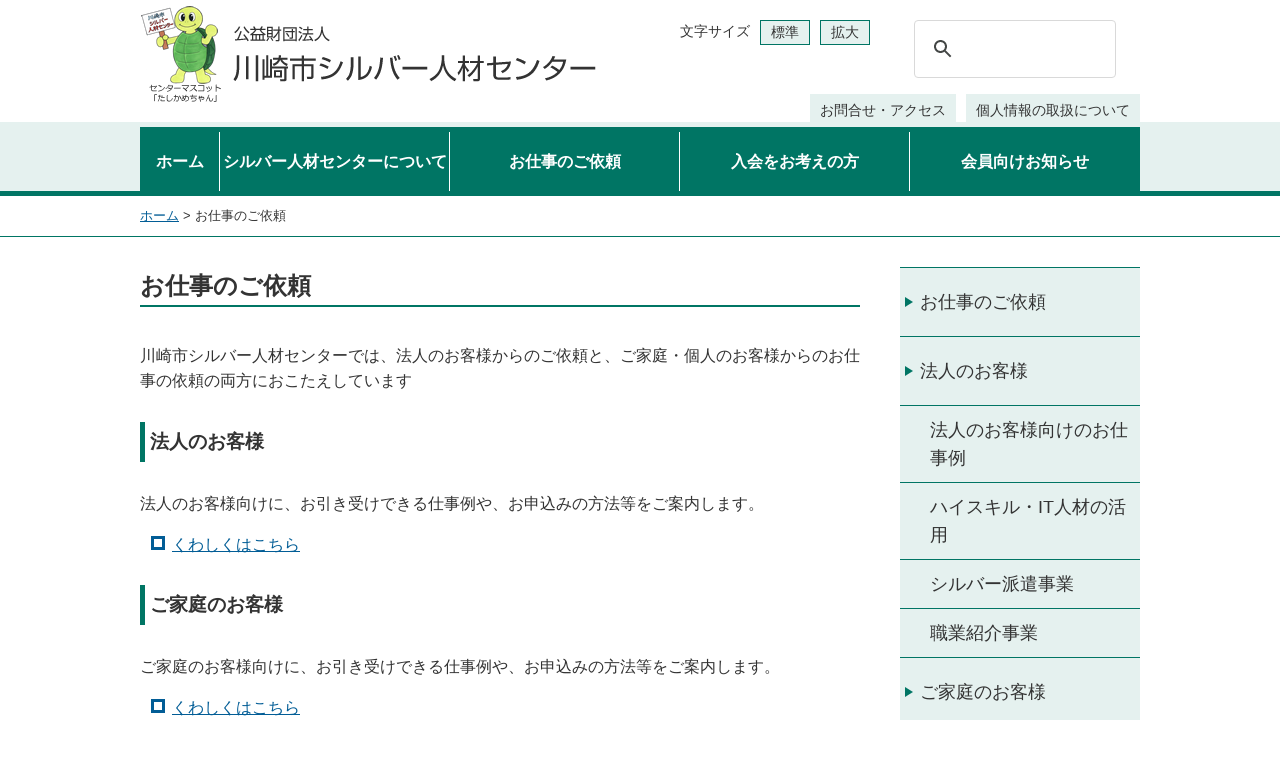

--- FILE ---
content_type: text/html
request_url: https://www.kawasaki-sc.or.jp/order/index.html
body_size: 8649
content:
<!doctype html>
<html lang="ja"><!-- InstanceBegin template="/Templates/page-link-right.dwt" codeOutsideHTMLIsLocked="false" -->
<head>
<!-- Global site tag (gtag.js) - Google Analytics -->
<script async src="https://www.googletagmanager.com/gtag/js?id=UA-132539669-1"></script>
<script>
  window.dataLayer = window.dataLayer || [];
  function gtag(){dataLayer.push(arguments);}
  gtag('js', new Date());

  gtag('config', 'UA-132539669-1');
</script>
<meta http-equiv="Content-Type" content="text/html; charset=UTF-8">
<meta name="viewport" content="width=device-width, initial-scale=1, minimum-scale=1, maximum-scale=2, user-scalable=yes">
<meta http-equiv="Keywords" content="川崎市,シルバー人材センター,高齢者就業,高齢者雇用,人材派遣">
<meta name="description" content="川崎市シルバー人材センターは、臨時・短期・軽易で安全な高齢者向けのお仕事を、会員となった方に紹介しています。">
<!-- InstanceBeginEditable name="doctitle" -->
<title>お仕事のご依頼｜公益財団法人川崎市シルバー人材センター</title>
<!-- InstanceEndEditable -->
<link href="../css/style.css" rel="stylesheet" type="text/css">
<link href="../css/device.css" rel="stylesheet" type="text/css">
<link href="../css/jquery-accessible.css" rel="stylesheet" type="text/css">
<script type="text/javascript" src="../js/jquery-1.8.3.js"></script>
<script type="text/javascript" src="../js/common.js"></script>
<script type="text/javascript" src="../js/jquery.cookie.js"></script>
<script type="text/javascript" src="../js/jquery.accessible.js"></script>
<script type="text/javascript">
	jQuery( function( $ ) {
		$( '#fontsize' ).accessible_fontsize();

	} );
</script>
<!-- InstanceBeginEditable name="head" -->
<!-- InstanceEndEditable -->
</head>

<body id="page-start">
<!-- スキップリンクここから -->
<div id="skip-link">
<ul>
<li><a href="#header-block">このページをそのまま読む</a></li>
<li><a href="#menu">他ページへのリンクへスキップ</a></li>
<li><a href="#article-block">記事本体へスキップ</a></li>
</ul>
</div>
<!-- スキップリンクここまで -->
<!-- ヘッダここから --><!-- #BeginLibraryItem "/Library/header.lbi" --><header>
  <div class="inner">
    <h1><a href="/"><img src="../images/header-logo.png" alt="公益財団法人川崎市シルバー人材センター" width="460" height="100"></a></h1>
    <div id="head-right">
      <div class="clearFix">
        <div id="fontsize">
          <ul>
            <li>文字サイズ</li>
            <li class="size-btn" id="fontsize-normal">標準</span></li>
            <li class="size-btn" id="fontsize-enlarge">拡大</span></li>
          </ul>
        </div>
        <div id="search-box"><script>
  (function() {
    var cx = '006699090409927758412:6hpahtzkbv0';
    var gcse = document.createElement('script');
    gcse.type = 'text/javascript';
    gcse.async = true;
    gcse.src = 'https://cse.google.com/cse.js?cx=' + cx;
    var s = document.getElementsByTagName('script')[0];
    s.parentNode.insertBefore(gcse, s);
  })();
</script>
<gcse:searchbox-only></gcse:searchbox-only></div>
      </div>
      <div id="header-right-menu">
        <ul>
          <li><a href="../center/02.html">お問合せ・アクセス</a></li>
          <li><a href="../privacy/index.html">個人情報の取扱について</a></li>
        </ul>
      </div>
    </div>
  </div>
<!-- グローバルナビここから -->
  <div id="global-navi">
    <nav class="inner">
      <div id="toggle"><a href="#">メニュー</a></div>
      <div id="menu">
        <ul>
          <li class="home"><a href="/index.php">ホーム</a></li>
          <li><a href="../center/index.html">シルバー人材センターについて</a>
            <ul>
              <li><a href="../center/01.html">センターの特色</a></li>
              <li><a href="../center/disclosure/index.php">情報公開</a></li>
              <li><a href="../center/02.html">事務所案内・お問合せ先</a></li>
              <li><a href="../center/03.html">各種パンフレット</a></li>
              <li><a href="../center/04.html">葬祭場（指定管理者）</a></li>
            </ul>
          </li>
          <li><a href="index.html">お仕事のご依頼</a>
            <ul>
              <li><a href="01.html">法人のお客様</a></li>
              <li><a href="05.html">ご家庭のお客様</a></li>
            </ul>
          </li>
          <li><a href="../entry/index.html">入会をお考えの方</a>
            <ul>
              <li><a href="../entry/01.html">会員登録の方法</a></li>
              <li><a href="../entry/02.html">ハイスキル・ＩＴを活かしたい</a></li>
            </ul>
          </li>
          <li><a href="../member/information/index.php">会員向けお知らせ</a>
            <ul>
              <li><a href="../member/job/index.php">お仕事情報</a></li>
              <li><a href="../member/silver-kawasaki/index.php">会報「シルバーかわさき」</a></li>
            </ul>
          </li>
        </ul>
      </div>
    </nav>
  </div>
<!-- グローバルナビここまで -->
</header><!-- #EndLibraryItem --><!-- ヘッダここまで -->
<div id="bread-crumb">
  <div class="inner"><a href="/index.php">ホーム</a> &gt; <!-- InstanceBeginEditable name="bread-crumb" -->お仕事のご依頼<!-- InstanceEndEditable --></div>
</div>
<main>
  <div id ="main-article">
    <div class="inner clearFix">
      <div id="page-article"><!-- InstanceBeginEditable name="article" -->
        <h2>お仕事のご依頼</h2>
        <p>川崎市シルバー人材センターでは、法人のお客様からのご依頼と、ご家庭・個人のお客様からのお仕事の依頼の両方におこたえしています</p>
        
        <h3>法人のお客様</h3>
        <p>法人のお客様向けに、お引き受けできる仕事例や、お申込みの方法等をご案内します。</p>
        <ul class="dot-square">
          <li><a href="01.html">くわしくはこちら</a></li>
        </ul>
        <h3>ご家庭のお客様</h3>
        <p>ご家庭のお客様向けに、お引き受けできる仕事例や、お申込みの方法等をご案内します。</p>
        <ul class="dot-square">
          <li><a href="05.html">くわしくはこちら</a></li>
        </ul>
      <!-- InstanceEndEditable -->
      </div>
      <div id="page-menu"><!-- InstanceBeginEditable name="menu" --><!-- #BeginLibraryItem "/Library/menu-order.lbi" -->
<ul>
  <li><a href="index.html">お仕事のご依頼</a></li>
  <li><a href="01.html">法人のお客様</a>
    <ul>
      <li><a href="02.html">法人のお客様向けのお仕事例</a></li>
      <li><a href="07.php">ハイスキル・IT人材の活用</a></li>
      <li><a href="03.html">シルバー派遣事業</a></li>
      <li><a href="04.html">職業紹介事業</a></li>
    </ul>
  </li>
  <li><a href="05.html">ご家庭のお客様</a>
    <ul>
      <li><a href="06.html">ご家庭のお客様の仕事の例</a></li>
    </ul>
  </li>
</ul>
<!-- #EndLibraryItem --><!-- InstanceEndEditable --></div>
    </div>
  </div>
</main>
<!--フッタここから--><!-- #BeginLibraryItem "/Library/footer.lbi" --><footer id="footer">
  <div class="inner clearFix">
    <div id="footer-address">
      <p>公益財団法人<br>
        <span class="txt-120">川崎市シルバー人材センター</span><br>
        本部事務所<br>
        〒210-0026　川崎市川崎区堤根34-15</p>
    </div>
    <div id="footer-menu">
      <ul>
        <li><a href="/index.php">ホーム</a></li>
        <li><a href="/center/">シルバー人材センターについて</a></li>
        <li><a href="/order/">お仕事のご依頼</a></li>
        <li><a href="/entry/">会員になって働くには</a></li>
        <li><a href="/member/information/index.php">会員向けお知らせ</a></li>
        <li><a href="/center/04.html">葬祭場（指定管理者）</a></li>
      </ul>
      <hr>
      <ul>
        <li><a href="/link.html">リンク集</a></li>
        <li><a href="/privacy/index.html">個人情報の取扱について</a></li>
        <li><a href="/sitemap.html">サイトマップ</a></li>
      </ul>
    </div>
  </div>
    <div id="copyright">CopyRight &copy; 公益財団法人川崎市シルバー人材センターAll Right Reserved.</div>
</footer><!-- #EndLibraryItem --><!--フッタここまで-->
<p class="pagetop"><a href="#page-start" title="Back to top"><img src="../images/back-top.png" alt="ページの先頭へ"></a></p>
</body>
<!-- InstanceEnd --></html>


--- FILE ---
content_type: text/css
request_url: https://www.kawasaki-sc.or.jp/css/style.css
body_size: 19728
content:
@charset "utf-8";
body{
	font-family: "ヒラギノ角ゴ Pro W3", "Hiragino Kaku Gothic Pro", "メイリオ", Meiryo, Osaka, "ＭＳ Ｐゴシック", "MS PGothic", sans-serif;
	line-height: 1.6;
	color: #333;
	margin: 0;
	padding: 0;
}

*{ margin:0; padding:0; overflow-wrap: break-word;}
li img{ vertical-align:top;}
img{ border:none;}
a { color:#025D96;}
a:hover { color: #FF0000;}
a:focus { color: #C00 !important;background-color: #EEE;}

/* クリア */
.clearFix {min-height:1px;}
* html .clearFix {
  height:1px;
  /*¥*//*/
  height:auto;
  overflow:hidden;
  /**/
}
.clearFix:after {
  content:"."; 
  display:block; 
  height:0; 
  font-size:0;
  clear:both; 
  visibility:hidden;
}

#top-news, #top-branch .inner, #map-branch { box-sizing: border-box; }
img{ vertical-align:top; }

/* ====================
共通
==================== */
.inner {
	width:1000px;
	margin:0 auto;
}
.inner:after {
  content:"."; 
  display:block; 
  height:0; 
  font-size:0;
  clear:both; 
  visibility:hidden;
}
#skip-link {
	overflow: hidden;
	position: absolute;
	height: 0;
	width: 0;
	left: 0;
	top: 0;
}
.dflex { display:flex; }
.dflex .inner { width:100%;}
.dfchilde2 { order:2; flex:1;}
.dfchilde1 { order:1;}



/* ====================
ヘッダ
==================== */

header {
	border-bottom: solid 5px #007564;
}
header h1 {
	display:block;
	float:left;
	line-height: 0;
	margin:0;
	padding: 5px 0 0 0;
}
header #head-right {
	float: right;
	padding: 20px 0 0 0;
}
#head-right #fontsize,#head-right #search-box {
	float: left;
	font-size: 0.9em;
}
#fontsize ul {
	margin:0;
}
#fontsize ul:after {
  content:"."; 
  display:block; 
  height:0; 
  font-size:0;
  clear:both; 
  visibility:hidden;
}
#fontsize ul li {
	display:block;
	margin: 0 10px 0 0;
	list-style:none;
	float:left;
}
#fontsize ul li.size-btn {
	padding: 0 10px;
	background-color: #E5F1EF;
	color: #333;
	border: solid 1px #007564;
	cursor: pointer;
}
#fontsize ul li.size-btn:hover {
	color: #F00;
}
#head-right #search-box {
	width: 250px;
	margin-top: 0;
	margin-right: 0;
	margin-bottom: 0;
	margin-left: 10px;
}
#header-right-menu {
	float: right;
	padding: 16px 0 0 0;
	font-size: 0.9em;
}
#header-right-menu ul {
	list-style:none;
	margin:0;
}
#header-right-menu ul li {
	float:left;
	margin:0 0 0 10px;
}
#header-right-menu a {
	display: block;
	padding: 5px 10px 0 10px;
	background-color: #E5F1EF;
	color: #333;
	text-decoration: none;
}
#header-right-menu a:hover {
	color:#F00;
}

/* グローバルナビ */
#global-navi {
	background-color: #E5F1EF;
	 font-size:1rem;
	padding: 5px 0 0 0;
}
#toggle {
	display:none;
}
nav {
}
nav ul {
	list-style: none;
	display: table;
	width: 100%;
	border-top: solid 5px #007564;
	margin: 0;
}
nav ul li {
	display:table-cell;
	border-right:solid 1px #FFF;
	position:relative;
	width:230px;
}
nav ul li:last-child {
	border-right:none;
}
nav ul li.home {
	width:80px;
}
#menu li a {
	display: block;
	padding: 17px 0;
	font-weight: bold;
	color: #FFF;
	background-color: #007564;
	text-decoration: none;
	text-align: center;
}
#menu li a:hover {
	color:#333;
	background-color:#FFF;
}
#menu li a:focus {
	color:#C00;
	background-color:#EEE;
}
#menu li ul {
	list-style: none;
	position: absolute;
	top: 100%;
	left: -30px;
	margin: 0;
	width:100%;
	border-right:none;
}
#menu li ul li {
	display:none;
}
#menu li:hover ul li {
	display:block;
	z-index:10000;
}
#menu li ul li a {
	display:block;
	color: #333;
	background-color: #FFF;
	text-align: left;
	font-weight: normal;
	padding: 10px 5px;
	border-right:solid 1px #007564;
	border-bottom:solid 1px #007564;
	border-left:solid 1px #007564;
}
#menu li ul li a:hover {
	color: #F00;
	background-color: #E5F1EF;
}


/* ====================
フッタ
==================== */
footer {
	border-top: solid 2px #007564;
	padding: 20px 0 0 0;
	margin: 30px 0 0 0;
}
footer #footer-address {
	float:left;
	width:300px;
	font-size:0.9em;
}
footer #footer-menu {
	float:right;
	width:680px;
}
#footer-menu ul {
	list-style:none;
	margin:0;
}
#footer-menu ul:after {
  content:"."; 
  display:block; 
  height:0; 
  font-size:0;
  clear:both; 
  visibility:hidden;
}
#footer-menu ul li {
	float:left;
	margin:10px 20px 10px 0;
}
#footer-menu a {
	display: block;
	padding: 0 0 0 20px;
	background-image: url(../images/dot-square.png);
	background-repeat: no-repeat;
	background-position: left center;
	text-decoration:none;
}
#footer-menu hr {
  border-top: 1px dashed #CCC;
  border-bottom: 1px dashed #FFF;
}
footer #copyright {
	font-size: 0.9em;
	color: #FFF;
	background-color: #007564;
	text-align: center;
	padding: 5px 0;
	margin: 10px 0 0 0;
}



/* ====================
メイン
==================== */
#bread-crumb {
	font-size: 0.8em;
	padding: 10px 0;
	border-bottom: solid 1px #007564;
}
#bread-crumb a {
}
#main-article {
	padding:30px 0;
}
#page-article-nolink {
}
#page-article {
	float:left;
	width:720px;
}

/* 右メニュー */
#page-menu {
	float:right;
	width:240px;
}
#page-menu ul {
	margin: 0;
	padding: 0;
	list-style: none;
	font-size: 0.9em;
	border-top: solid 1px #007564;
	font-size:1.1rem;
}
#page-menu ul li {
	margin:0;
}
#page-menu ul li a {
	display: block;
	text-decoration: none;
	padding: 20px 10px 20px 20px;
	border-bottom: solid 1px #007564;
	color: #333;
	background-color: #E5F1EF;
	background-image: url(../images/dot-angle-blue.png);
	background-position: 5px center;
	background-repeat: no-repeat;
}
#page-menu ul li a:hover {
	color:#000;
	background-color: #FFF;
}
#page-menu ul li ul {
	border-top: none;
}
#page-menu ul li ul li a {
	display: block;
	text-decoration: none;
	padding: 10px 5px 10px 30px;
	border-bottom: solid 1px #007564;
	color: #333;
	background-color: #E5F1EF;
	background-image: none;
}
#page-menu ul li ul li a:hover {
	color:#000;
	background-color: #FFF;
}



h2 {
	font-size: 1.5em;
	font-weight: bold;
	border-bottom: solid 2px #007564;
	margin: 0 0 1.5em 0;
}
h3 {
	font-size: 1.2em;
	font-weight: bold;
	border-left: solid 5px #007564;
	margin: 1.5em 0 1.5em 0;
	padding: 5px 0 5px 5px;
}
h4 {
	font-size: 1.2em;
	font-weight: bold;
	color: #007564;
	margin: 1em 0 0.5em 0;
}
p {
	margin: 1em 0 1em 0;
}
ul,ol {
	margin: 0.5em 0 1em 0;
}
ul {
	list-style-type:square;
}
ol {
}
ul li,ol li {
	margin: 0 10px 0 2em;
}
ul.page-link {
	margin:0;
	padding:0;
	list-style:none;
}
ul.page-link li {
	margin: 0;
	padding: 0;
	float: right;
	margin: 0 0 0 20px;
}
ul.page-link a {
	display: block;
	padding: 0 0 0 20px;
	background-image: url(../images/dot-square.png);
	background-repeat: no-repeat;
	background-position: left center;
}


/* ====================
トップ
==================== */
#top-image {
	padding:10px 0;
}
#slide-area {
	width:1000px;
	margin:0 auto;
	position:relative;
}
#slide-area ul li {
	margin:0;
	padding:0;
}
#slide-area #slide-message {
	position:absolute;
	top:20px;
	left:20px;
	z-index:9000;
	background-color:rgba( 255, 255, 255, 0.7 );
	line-height:0;
	padding:10px;
}
#top-main {
}
#top-select {
	margin: 0 0 50px 0;
}
#top-select ul {
	display:table;
	table-layout:fixed;
	width:100%;
	border-collapse: separate;
	border-spacing: 5px 0;
	margin:0;
}
#top-select ul li {
	display:table-cell;
	margin:0 15px
}
#top-select ul li a {
	display: block;
	border: 3px solid #025D96;
	text-decoration: none;
	color: #333;
	position: relative;
	padding: 0 0 20px 0;
}
#top-select a:hover {
	border-color:#F60;
}
#top-select a h2 {
	display: block;
	background-color: #D2EAFB;
	font-weight: bold;
	font-size: 1.1em;
	text-align: center;
	padding: 3px 0;
	margin: 0 0 10px 0;
	border: none;
}
#top-select a:hover h2 {
	background-color: #FFC;
}
#top-select a p {
	margin:0; padding: 5px 10px 10px;
}
#top-select a p.img-cell {
	text-align:center;
	padding:0 10px; 
}
#top-select a p.img-cell img { max-width:100%; height:auto; }

#top-select .more-inf {
	position:absolute;
	bottom:5px;
	right:10px;
	padding-left: 20px;
	background-image: url(../images/dot-square.png);
	background-repeat: no-repeat;
	background-position: left center;
	font-weight:bold;
}
#top-news {
	float:left;
	width:100%;
}
#top-news h2 {
	border-bottom: solid 5px #007564;
	margin: 0 0 0.5em 0;
}
#top-news h2 #top-news-title {
	display: block;
	float: left;
	font-size: 0.8em;
	font-weight: bold;
	color: #FFF;
	background-color: #007564;
	padding: 5px 10px 0 10px;
}
#top-news h2 a {
	display: block;
	float: right;
	font-size: 0.75em;
	font-weight: normal;
	text-decoration: none;
	padding: 5px 0 0 20px;
	background-image: url(../images/dot-square.png);
	background-repeat: no-repeat;
	background-position: left center;
}
#top-news dl {
	margin:0;
	padding:5px;
}
#top-news dt {
	float: left;
	padding: 7px 0 0 0;
}
#top-news dd {
	border-bottom: 1px dashed #999;
	margin: 0;
	padding: 7px 0 7px 7em;
}
#top-kaiin {
	float:right;
	width:260px;
	text-align:right;
}
#top-kaiin ul {
	list-style:none;
}
#top-kaiin ul li {
	margin:0;
	padding:0;
}
#top-kaiin a {
	display: block;
	margin:0 0 20px 0;
}
#top-kaiin img {
	border:solid 1px #CCC;
}
#top-branch {
	padding: 30px 0;
	background-color: #E5F1EF;
}
#top-branch .inner { padding:0 10px;}
#top-branch h2 {
	display: inline-block;
	font-size: 1.2em;
	font-weight: bold;
	color: #FFF;
	background-color: #007564;
	padding: 5px 10px;
	border-bottom: none;
	margin: 0 0 0 0;
}
#top-branch #map-branch {
	float:none; margin:auto; width:100%;
	background-color:#FFF;
}
#top-branch #map-branch #map {
	text-align:center;
	padding:10px 0 0; margin:0;
}
#top-branch #list-branch {
	float:none; margin:1em auto;  width:100%;
}
#main-article, #top-branch { padding-bottom:0;}

#list-branch ul {
	margin:0;
	list-style:none;
	display:flex; flex-wrap:wrap; justify-content:space-between;
}
#list-branch ul li {
	margin:0;
	padding:0;
}
#list-branch li { width:49%;}

#list-branch a {
	display: block;
	color:#333;
	background-color: #FFF;
	text-decoration: none;
	margin: 0 0 10px 0;
	padding: 10px;
	border-right:solid 15px #007564;
	background-repeat: no-repeat;
	background-position: right center;
	min-height:80px;
}
#list-branch a#south {
	background-image: url(../images/top-office-south.png);
}
#list-branch a#middle {
	background-image: url(../images/top-office-middle.png);
}
#list-branch a#north {
	background-image: url(../images/top-office-north.png);
}
#list-branch a#hq {
	background-image: url(../images/top-office-south.png);
}
#list-branch a b {
	font-weight: bold;
	font-size: 1.2em;
	color: #025D96;
}
#list-branch a:hover {
	background-color: #FFC;
	border-right:solid 15px #F60;
}

#about-pdf {
	margin:30px 0 0 0;
}
a.get-reader {
	display: block;
	margin: 1.5em 0 0 0;
	padding: 5px;
	font-size: 0.9em;
	border: solid 1px #666;
	background-color: #FFF;
	text-decoration: none;
}
a.get-reader:hover {
	background-color: #FFC;
	border: solid 1px #FC0;
	text-decoration:none;
}
a.get-reader:after {
  content:"."; 
  display:block; 
  height:0; 
  font-size:0;
  clear:both; 
  visibility:hidden;
}
a.get-reader img {
	float:left;
	width:160px;
}
a.get-reader p {
	display: block;
	float: left;
	width: 810px;
	margin: 0 0 0 1em;
}
.icon { width:24px; vertical-align:middle;}
.icon.link { fill:#025D96;}
.boxArea p.telfax { font-size:1.2em; font-weight:bold;}

aside { width:230px; margin-right:30px;}
aside ul { margin:0; padding:0; list-style:none;}
aside li { margin:0 0 5px 0 !important; padding:0; text-align:center; }
aside li a:hover { opacity:0.8;}
aside li img { width:230px;}
aside section { margin-top:30px;}
aside h2{ background-color: #007564; color:#FFF; margin:0; font-size:1rem; padding:5px 0; text-align:center;}
#access { margin-left:auto; margin-right:auto;}
.boxArea { border:1px solid #999; margin-bottom:1em;}
.boxArea p { padding:0 10px; font-size:0.9em; margin:0.5em auto;}


/* ====================
下層ページ
==================== */

/* 事務所案内 */
.office-inf-top {
	display:table;
	width:100%;
}
.office-inf-top .office-txt,.office-inf-top .office-photo {
	display:table-cell;
	vertical-align:top;
}
.office-inf-top .office-photo {
	width:300px;
}
.access-map {
	width:100%;
	height:420px;
}
.access-map iframe {
	width:100%;
	height:100%;
	border:none;
}

/* こんな仕事をしています */
.job-shurui {
	padding: 10px;
	margin: 0 0 20px 0;
	border: solid 1px #007564;
}
.job-shurui:after {
  content:"."; 
  display:block; 
  height:0; 
  font-size:0;
  clear:both; 
  visibility:hidden;
}
.job-shurui h4 {
	font-size: 1.2em;
	font-weight: bold;
	background-color: #007564;
	color: #FFF;
	margin: 0 0 1em 0;
	padding: 5px 10px;
}
.job-shurui h5 {
	font-size: 1.2em;
	font-weight: bold;
	color: #007564;
	margin: 0.5em 0 0.5em 0;
}
.job-shurui p {
	margin:0 0 0 0;
}
.job-shurui img {
	display:block;
	float:left;
	width:180px;
}
.job-shurui .job-txt {
	display:block;
	float:left;
	width:480px;
	margin:0 0 0 20px;
}
.job-txt .naiyo {
	margin:10px 0 20px 0;
	font-weight:bold;
	font-size:1em;
}
ul.list-left {
	margin:0 0 0.5em 0;
	list-style-image: url(../images/dot-square.png);
}
ul.list-left:after {
  content:"."; 
  display:block; 
  height:0; 
  font-size:0;
  clear:both; 
  visibility:hidden;
}
ul.list-left li {
	float: left;
}
.job-txt ol {
	margin:0 0 0 20px;
}

/* パンフダウンロード */
ul.pamphlet-line {
	display:table;
	width:100%;
	table-layout:fixed;
	border-collapse: separate;
	border-spacing:10px 0;
	list-style:none;
}
ul.pamphlet-line li {
	display:table-cell;
	background-color:#F3F3F3;
	text-align: center;
}
ul.pamphlet-line h4 {
	font-size: 1.2em;
	color: #000;
	border-bottom: 1px solid #007564;
}
ul.pamphlet-line a {
	display:block;
	text-decoration:none;
	padding:5px;
}
ul.pamphlet-line a:hover {
	background-color:#FFC;
}


/* 仕事を依頼するには */
.order-cell {
	display: table;
	position: relative;
	margin: 0 0 40px 0;
	width: 100%;
	background-color: #E5F1EF;
	}
.order-cell h4 {
	color: #007564;
	}
.order-cell .step-picture,.order-cell .step-txt {
	display:table-cell;
	vertical-align:top;
	padding:10px;
}
.order-cell .step-picture {
	width:200px;
}
.order-cell .step-txt {
}
.order-cell .arrow-next {
	position: absolute;
	left: 50%;
	bottom: -40px;
}

/* 会員になるには */
ul.shigoto-bunya {
	list-style:none;
	display:table;
	table-layout:fixed;
	width:100%;
	margin:0 0 20px 0;
	border-collapse: separate;
	border-spacing:20px 0;
}
ul.shigoto-bunya li {
	display:table-cell;
	padding:10px;
}
ul.shigoto-bunya li h5 {
	font-size:1.2em;
	font-weight:bold;
	border-bottom:solid 1px #000;
	margin:0 0 0.5em 0;
}
ul.shigoto-bunya li ul.bunya-txt {
	float: left;
	width: 170px;
	font-size: 0.9em;
}
ul.shigoto-bunya li ul.bunya-txt li {
	display: block;
	margin: 0;
	padding: 0 0 0 15px;
	background-image: url(../images/dot-angle-blue.png);
	background-repeat: no-repeat;
	background-position: left 0.5em;
}
ul.shigoto-bunya li .bunya-pict {
	float: right;
	width: 120px;
}
ul.shigoto-bunya li .bunya-pict img {
	width: 120px;
	height:auto;
}
.bg-color1 {
	background-color:#E6EDF9;
}
.bg-color2 {
	background-color:#FFF2D7;
}
.bg-color3 {
	background-color:#F2F7D0;
}
.bg-color4 {
	background-color:#FDE6DB;
}
.bg-color5 {
	background-color:#EFDFF0;
}
.bg-color6 {
	background-color:#CFE7E9;
}

/* センターからのお知らせ、講習会・研修会情報、会報シルバーかわさき */
h3.news-title {
}
h3.news-title .news-date {
	font-weight: normal;
	font-size: 0.8em;
	display:block;
	margin: 0 0 0.5em 0;
}
.news-photobox {
	float: right;
	margin: 0 0 20px 20px;
}
.news-photobox img {
	width:300px;
	height:auto;
}
dl.oshirase,dl.kaihou {
	border-top:solid 1px #007564;
	margin:2em 0 0 0;
}
dl.oshirase dt {
	float: left;
	padding: 7px 0 0 0;
}
dl.oshirase  dd {
	border-bottom: 1px dashed #999;
	margin: 0;
	padding: 10px 0 10px 7em;
}
dl.oshirase .shuryo {
	display: inline-block;
	margin:0 0 0 1em;
	font-size:0.8em;
	color:#FFF;
	background-color:#C00;
	padding:0 5px;
	border-radius:5px;
}

ul.oshirase-only {
	border-top:solid 1px #007564;
	margin:2em 0 0 0;
	list-style:none;
}
ul.oshirase-only li {
	border-bottom: 1px dashed #999;
	margin: 0;
	padding: 10px 0;
}

dl.kaihou dt {
	float: left;
	padding: 7px 0 0 0;
}
dl.kaihou  dd {
	border-bottom: 1px dashed #999;
	margin: 0;
	padding: 10px 0 10px 13em;
}

.pager {
	margin:2em 0 0 0;
}
.pager a {
	display: inline-block;
	margin: 0 0.5em;
	background-color: #FFC;
	padding: 0 0.5em;
	text-decoration: none;
	border:solid 1px #F60;
}
.pager a.page-now {
	background-color: #F60;
	color: #FFF;
}


/* サイトマップ */
.category {
}
.category h3 {
	font-size: 1.2em;
	font-weight: bold;
	color: #333;
	border-left: none;
	padding: 0 0 0 20px;
	background-image: url(../images/dot-square.png);
	background-repeat: no-repeat;
	background-position: left center;
	margin: 1em 0;
}
.category ul {
	list-style-type: none;
}
.category ul:after {
  content:"."; 
  display:block; 
  height:0; 
  font-size:0;
  clear:both; 
  visibility:hidden;
}
.category ul li {
	float: left;
	display: block;
	margin:0 20px 10px 10px;
}
.category ul li a {
	background-image: url(../images/dot-angle-blue.png);
	background-repeat: no-repeat;
	background-position: left 7px;
	display: block;
	padding-left: 20px;
}


/* ====================
ページの先頭へ
==================== */

.pagetop{
	position: fixed;
	bottom: -80px;
	right: 10px;
	opacity: 0.6;
	-moz-opacity: 0.6;
	filter: alpha(opacity=60); /* ie6.7 */
	-ms-filter: "alpha(opacity=60)"; /* ie 8 */
	z-index: 10000;
}
.pagetop a{
	display: block;
	width: 50px;
	height: 50px;
	background-color: #555;
	text-align: center;
	color: #fff;
	font-size: 110%;
	line-height: 35px;
	text-decoration: none;
	border-radius: 5px;
}



/* 汎用 */
.notice {
	display:block;
	background-color:#FFF;
	border: 1px solid #1277BB;
	padding: 10px;
	margin: 1.5em 0;
}
.notice h4 {
	color: #FFF;
	background-color: #1277BB;
	padding: 3px 0;
	text-align: center;
}

dl.open {
	margin: 15px 0;
}
dl.open dt {
	float:left;
}
dl.open dd {
	margin:0 0 0 5em;
}

a.square-dot {
	display: inline-block;
	padding: 0 0 0 20px;
	text-decoration: none;
	background-image: url(../images/dot-square.png);
	background-repeat: no-repeat;
	background-position: left center;
}
a.center-blue {
	font-size: 1.2em;
	text-decoration: none;
	text-align: center;
	display: block;
	background-color: #D9F2FF;
	font-weight: bold;
	padding:5px 0;
}
a.center-blue:hover {
	background-color: #FFC;
	color:#333;
}
hr {
	height: 1px;
	background-color:#CCC;
	width: 100%;
	border: none;
	margin:1em 0;
}

ul.dot-angle {
	list-style-image: url(../images/dot-angle-blue.png);
}
ul.dot-square {
	list-style-image: url(../images/dot-square.png);
}
ul.dot-angle li,ul.dot-square li {
	margin-bottom:0.75em;
}

.rev-ind {
	display:block;
	text-indent: -1em;
	padding: 0 0 0 1em;
}

.bg-green {
	background-color: #F2FBEA;
}

.border-table {
	margin:0 0 1em 0;
}
.border-table table {
	width:100%;
	border-collapse:collapse;
}
.border-table table th,.border-table table td {
	border: solid 1px #025D96;
	padding: 5px 10px;
	vertical-align: center;
}
.border-table table th {
	font-weight: bold;
	background-color: #D2EAFB;
}
.border-table table td {
}
.border-table table td img {
	float:right;
	margin:0 0 0 10px;
}

.place-center {
	text-align:center;
}
.place-right {
	text-align:right;
}
.padding-b10 {
	padding-bottom:10px;
}
.padding-b20 {
	padding-bottom:20px;
}
.padding-b30 {
	padding-bottom:30px;
}
.padding-l10 {
	padding-left:10px;
}
.padding-l20 {
	padding-left:20px;
}
.padding-l30 {
	padding-left:30px;
}
.txt-120 {
	font-size:1.2em;
}
.txt-80 {
	font-size:0.8em;
}
.txt-bold {
	font-weight:bold;
}
.txt-red {
	color:#C00;
}
#page-article .align-left {
	float:left;
	padding: 0 10px 10px 10px;
}
#page-article .align-right {
	float:right;
	padding: 0 10px 10px 10px;
}
#page-article .align-center {
	display: block;
	margin: 10px auto 10px auto;
}


--- FILE ---
content_type: text/css
request_url: https://www.kawasaki-sc.or.jp/css/device.css
body_size: 6088
content:
/* =======================================================================
 タブレット用スタイル
========================================================================== */
@media screen and (max-width: 959px) {

img, object, video {
	max-width: 100%;
	height: auto;
}

.inner,#slide-area {
	width:100%;
}

header h1 img {
	width:380px;
	height:auto;
}
header #head-right {
	padding: 20px 10px 0 0;
}
#head-right #fontsize,#head-right #search-box {
	float:none;
	width:auto;
}
#head-right #search-box {
	margin:10px 0 0 0;
}
#header-right-menu {
	padding: 10px 0 0 0;
}
nav ul li {
	width:auto;
}
nav ul li.home {
	display:none;
}

footer #footer-address {
	padding:0 0 10px 10px;
}
footer #footer-menu {
	width:430px;
	padding:0 10px;
}

#bread-crumb {
	padding:5px 0 5px 10px;
}
#page-article h2,#page-article h3,#page-article h4,#page-article p {
	margin-left: 10px;
	margin-right: 10px;
}

#top-select a p {
	padding:5px;
}

#top-news {
	float:none;
	width:auto;
	padding:0 10px 10px 10px;
}
#top-kaiin {
	float:none;
	width:auto;
	text-align:left;
	padding:0 10px;
}
#top-kaiin ul li {
	float:left;
	margin:0 10px 0 0;
}
#top-kaiin img {
	width:235px;
	height:auto;
}

#top-branch h2 {
	display: block;
	float:none;
	margin:0 0 0 10px;
}
#top-branch #branch-note {
	float:none;
	width:auto;
	margin:10px 10px 0 10px;
}
#top-branch #map-branch {
	float:none;
	width:auto;
	padding:0 10px;
}
#top-branch #list-branch {
	float:none;
	width:auto;
	padding:10px 10px 0 10px;
}
#list-branch ul {
}
#list-branch ul li {
	float:left;
	width:48%;
	margin:0 2% 0 0;
}

#page-article-nolink {
	padding: 10px;
}
#page-article {
	float:left;
	width:520px;
}

#page-article .align-left,#page-article .align-right {
	float:none;
	padding: 10px;
}
.job-shurui .job-txt {
	width:290px;
}
dl.oshirase,dl.kaihou {
	border-top:solid 1px #007564;
	margin:2em 10px 0 10px;
}

ul.shigoto-bunya li ul.bunya-txt,ul.shigoto-bunya li .bunya-pict {
	float: none;
	width: auto;
}
ul.shigoto-bunya li .bunya-pict {
	text-align:center;
}

.office-inf-top {
	display:block;
	width:100%;
}
.office-inf-top .office-txt,.office-inf-top .office-photo {
	display:block;
	vertical-align:top;
}
.office-inf-top .office-photo {
	width:auto;
	text-align:center;
}
a.get-reader {
	text-align:center;
}
a.get-reader img {
	float:none;
}
a.get-reader p {
	float: none;
	width: auto;
	text-align:left;
}

}


/* =======================================================
●smart画面の横幅が680pxまで
========================================================== */
@media screen and (max-width:680px){

header {
	border-bottom:none;
}
header h1 {
	float:none;
	padding:10px 5px;
}
header h1 img {
	width:auto;
	height:auto;
}
header #head-right {
	float: none;
	padding: 0 10px 20px 10px;
}
#header-right-menu {
	float: none;
	padding: 10px 0;
	margin: 0 0 10px 0;
}
#header-right-menu ul li {
	float:left;
	margin:0 10px 0 0;
}
#header-right-menu a {
	padding:5px 10px;
}

#global-navi {
	padding:0 0 0 0;
}
#toggle {
	display: block;
	position: relative;
	width: 100%;
	text-align:center;
	background-color: #E3E3E3;
	font-weight:bold;
}
#toggle a {
	display: block;
	color: #FFF !important;
	text-decoration: none;
	width: 100%;
	background-color: #1277BB;
	background-image: url(../images/icon-sphone-menu.png);
	background-repeat: no-repeat;
	background-position: 10px center;
	padding: 10px 0;
	text-align:center;
	font-size:1.2em;
}

#menu {
	display:none;
}
nav ul {
	display:inline;
	margin: 0 0 0 0;
	border-top:none;
}

nav ul li {
	display:inline;
	border-right:none;
	margin: 0 0 0 0;
}
#menu li a {
	display:block;
	padding:15px 5px;
	color:#333;
	background-color:#E5F1EF;
	text-align:left;
	font-size:1.0em;
	border-bottom:solid 1px #CCC;
}
#menu li:hover ul li {
	display:none;
}

footer #footer-address {
	float:none;
	padding:0 0 10px 10px;
}
footer #footer-menu {
	float:none;
	width:auto;
	padding:0 10px;
}

#main-article {
	padding:10px 0 0 0;
}

#top-image {
	padding:0;
}
#slide-area #slide-message {
	position:static;
	background-color:rgba( 255, 255, 255, 1 );
	padding:0;
	text-align:center;
}
.slick-prev,
.slick-next,
.slick-dots {
	display:none !important;
}

#top-select ul {
	display:block;
}
#top-select ul li {
	display:block;
	padding:0 0 10px 0;
}
#top-kaiin ul li {
	float:none;
	margin:0 0 10px 0;
	text-align:center;
}
#top-kaiin img {
	width:auto;
	height:auto;
}
#top-news dt {
	float: none;
	padding: 7px 0 0 0;
}
#top-news dd {
	border-bottom: 1px dashed #999;
	margin: 0;
	padding: 7px 0 7px 0;
}
#top-branch #list-branch {
	padding:10px 0 0 0;
}
#top-branch h2 {
	margin:0 0 0 0;
}
#top-branch .inner { padding:0;}
#branch-information {
	padding:0 10px;
}
#list-branch ul { display:block;}
#list-branch ul li {
	float:none;
	width:auto;
	margin:0 0 0 0;
}
#list-branch li { width:100%;}
.dflex { display:block; }
aside { width:100%; margin-top:2em;}
.boxArea iframe { width:92%;}

.job-shurui img {
	float:none;
	width:auto;
	margin:0 auto;
}
.job-shurui .job-txt {
	float:none;
	width:auto;
	margin:0 0 0 0;
}

#page-article {
	float:none;
	width:auto;
}
#page-menu {
	float:none;
	width:auto;
	margin:20px 0 0 0;
}

ul.page-link {
	float:right;
}
ul.page-link li {
	margin: 0;
	padding: 0;
	float: none;
	margin: 0 10px 0 0;
}

footer {
	margin:0 0 0 0;
}

.border-table {
	width:100%;
	overflow-x:auto;
}
.border-table table th,.border-table table td {
	white-space:nowrap;
}

#page-article .align-left,#page-article .align-right {
	float:none;
	text-align:center;
}
dl.oshirase dt,dl.kaihou dt {
	float: none;
}
dl.oshirase dd,dl.kaihou dd {
	margin: 0;
	padding: 10px 0 10px 0;
}
dl.oshirase .shuryo {
	margin:0 0 0 5px;
}

ul.shigoto-bunya {
	display:block;
	margin:0;
}
ul.shigoto-bunya li {
	display:block;
	margin:0 0 20px 0;
}

.news-photobox {
	float: none;
	margin: 0;
	text-align:center;
	padding:10px;
}
.news-photobox img {
	width:100%;
	height:auto;
}

.category ul li {
	float: none;
	margin:0 0 10px 10px;
}

ul.pamphlet-line {
	display:block;
	width:auto;
}
ul.pamphlet-line li {
	display:block;
	margin:0 10px 10px 10px;
}
#page-menu ul { font-size:1rem;}
#page-menu ul li a { padding-top:10px;padding-bottom:10px;}

}

--- FILE ---
content_type: application/javascript
request_url: https://www.kawasaki-sc.or.jp/js/common.js
body_size: 3329
content:
/*	�t�b�^�[�p
-----------------------------------------------*/
new function(){
	
	var footerId = "footer";
	//���C��
	function footerFixed(){
		//�h�L�������g�̍���
		var dh = document.getElementsByTagName("body")[0].clientHeight;
		//�t�b�^�[��top����̈ʒu
		document.getElementById(footerId).style.top = "0px";
		var ft = document.getElementById(footerId).offsetTop;
		//�t�b�^�[�̍���
		var fh = document.getElementById(footerId).offsetHeight;
		//�E�B���h�E�̍���
		if (window.innerHeight){
			var wh = window.innerHeight;
		}else if(document.documentElement && document.documentElement.clientHeight != 0){
			var wh = document.documentElement.clientHeight;
		}
		if(ft+fh<wh){
			document.getElementById(footerId).style.position = "relative";
			document.getElementById(footerId).style.top = (wh-fh-ft-1)+"px";
		}
	}
	
	//�����T�C�Y
	function checkFontSize(func){
	
		//����v�f�̒ǉ�	
		var e = document.createElement("div");
		var s = document.createTextNode("S");
		e.appendChild(s);
		e.style.visibility="hidden"
		e.style.position="absolute"
		e.style.top="0"
		document.body.appendChild(e);
		var defHeight = e.offsetHeight;
		
		//����֐�
		function checkBoxSize(){
			if(defHeight != e.offsetHeight){
				func();
				defHeight= e.offsetHeight;
			}
		}
		setInterval(checkBoxSize,1000)
	}
	
	//�C�x���g���X�i�[
	function addEvent(elm,listener,fn){
		try{
			elm.addEventListener(listener,fn,false);
		}catch(e){
			elm.attachEvent("on"+listener,fn);
		}
	}

	addEvent(window,"load",footerFixed);
	addEvent(window,"load",function(){
		checkFontSize(footerFixed);
	});
	addEvent(window,"resize",footerFixed);
	
}



/*	�y�[�W�X�N���[������ƃy�[�W�g�b�v�փ{�^����\��
-----------------------------------------------*/
$(document).ready(function() {
	var flag = false;
	var pagetop = $('.pagetop');
	$(window).scroll(function () {
		if ($(this).scrollTop() > 100) { /* �ǂꂭ�炢�X�N���[��������\������邩 */
			if (flag == false) {
				flag = true;
				pagetop.stop().animate({
					'bottom': '10px'
				}, 200);	/* �{�^���\���̃A�j���[�V�����̑��x�@*/
			}
		} else {
			if (flag) {
				flag = false;
				pagetop.stop().animate({
					'bottom': '-80px'
				}, 200);	/* �{�^���\���̃A�j���[�V�����̑��x�@*/
			}
		}
	});
	pagetop.click(function () {
		$('body, html').animate({ scrollTop: 0 }, 500);	/* �X�N���[���Ŗ߂鎞�̑��x */
		return false;
	});
});



/*	�X���[�Y�X�N���[��
-----------------------------------------------*/

$(function(){
	$(window).scroll(function (){
		$('.fade-in').each(function(){
			var elemPos = $(this).offset().top;
			var scroll = $(window).scrollTop();
			var windowHeight = $(window).height();
			if (scroll > elemPos - windowHeight + 200){
				$(this).addClass('scroll-in');
			}
		});
	});
});

/*	toggle���j���[
-----------------------------------------------*/

$(function(){
  $("#toggle").click(function(){
    $("#menu").slideToggle();
    return false;
  });
  $(window).resize(function(){
    var win = $(window).width();
    var p = 680;
    if(win > p){
      $("#menu").show();
    } else {
      $("#menu").hide();
    }
  });
});
$(function() {
	var win = $(window).width();
    var p = 680;
    if(win < p)$(function(){
		$("#menu li a").click(function(){
			$("#menu").hide();
		});
	});
});

